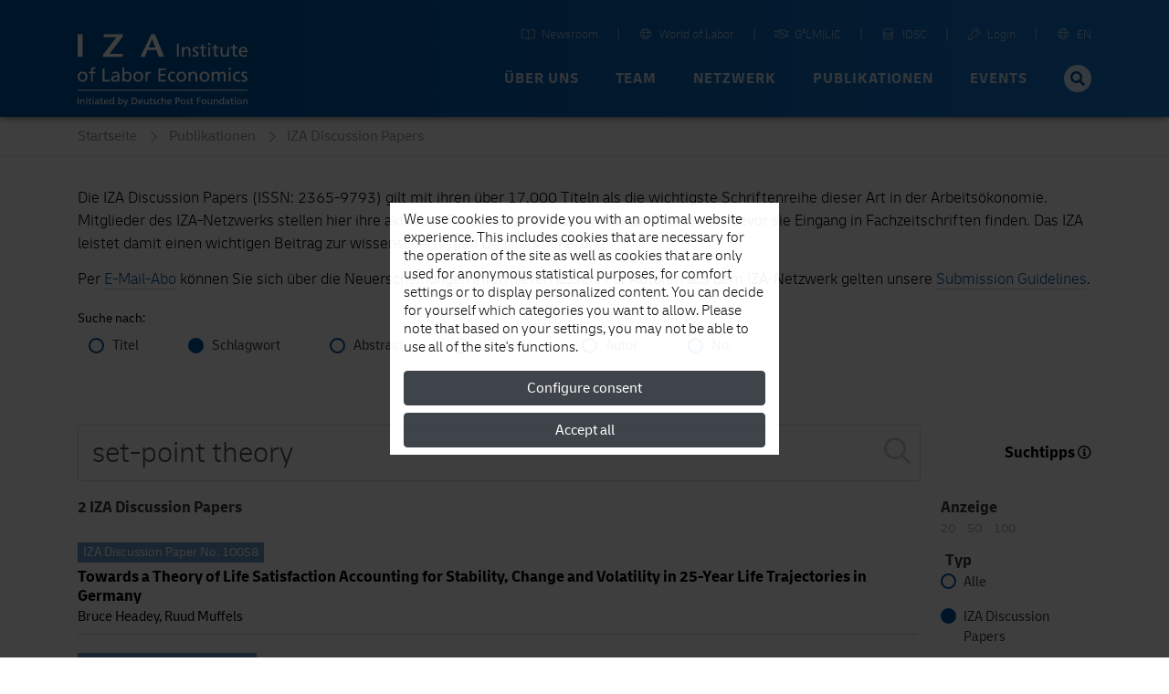

--- FILE ---
content_type: text/html; charset=UTF-8
request_url: https://www.iza.org/de/publications/dp?search=keywords&term=set-point+theory&limit=20&page=1
body_size: 18583
content:
<!DOCTYPE html>
<!--[if lt IE 7]>
<html class="no-js lt-ie9 lt-ie8 lt-ie7" lang="de">
<![endif]-->

<!--[if IE 7]>
<html class="no-js lt-ie9 lt-ie8" lang="de">
<![endif]-->

<!--[if IE 8]>
<html class="no-js lt-ie9" lang="de">
<![endif]-->

<!--[if gt IE 8]><!-->
<html class='publications-search internal mediumHeader' lang="de">
<!--<![endif]-->
    <head>
        <meta charset="utf-8">
        <meta http-equiv="X-UA-Compatible" content="IE=edge">

        <title>
                            IZA Discussion Papers |
                        IZA - Institute of Labor Economics
        </title>
                    <meta name="description" content=".">
        
        
        <meta name="robots" content="index, follow, noodp">
        <meta name="viewport" content="width=device-width, initial-scale=1">

        <meta name="mobile-web-app-capable" content="yes">
        <meta name="apple-mobile-web-app-capable" content="yes">
        <meta name="application-name" content="iza">
        <meta name="apple-mobile-web-app-title" content="iza">
        <meta name="msapplication-starturl" content="/">

        

        
                <link type="text/css" rel="stylesheet" href="https://static.iza.org/styles/iza-style-55042e6836.min.css">

        <script>
            var runAfterComplete = {};
        </script>

        
        <script>
            (function() {
                var firstScript = document.getElementsByTagName('script')[0];
                var scriptHead = firstScript.parentNode;
                var re = /ded|co/;
                var onload = 'onload';
                var onreadystatechange = 'onreadystatechange';
                var readyState = 'readyState';

                var load = function(src, fn) {
                    var script = document.createElement('script');
                    script[onload] = script[onreadystatechange] = function() {
                        if (!this[readyState] || re.test(this[readyState])) {
                            script[onload] = script[onreadystatechange] = null;
                            fn && fn(script);
                            script = null;
                        }
                    };
                    script.async = true;
                    script.src = src;
                    scriptHead.insertBefore(script, firstScript);
                };
                window.sssl = function(srces, fn) {
                    if (typeof srces == 'string') {
                        load(srces, fn);
                        return;
                    }
                    var src = srces.shift();
                    load(src, function() {
                        if (srces.length) {
                            window.sssl(srces, fn);
                        } else {
                            fn && fn();
                        }
                    });
                };
            })();
        </script>

        <script
            type="application/javascript"
            src="https://static.iza.org/scripts/vendor/cookie/cookie_v2.1.3.min.js"
    ></script>

    <script async src="https://www.googletagmanager.com/gtag/js?id=G-MC6CHW67G7"></script>

    <script type="application/javascript">
      function acceptGA() {
        window.dataLayer = window.dataLayer || [];

        function gtag(){ dataLayer.push(arguments); } gtag('js', new Date()); gtag('config', 'G-MC6CHW67G7');
      }

      function declineGA() {

      }
    </script>
    </head>

    <body class="iza ">
        <!--[if lt IE 8]>
        <p class="browsehappy">
            You are using an <strong>outdated</strong> browser. Please
            <a href="http://browsehappy.com/">upgrade your browser</a>
            to improve your experience.
        </p>
        <![endif]-->

                <div class="nav-bg"></div>
        <div class="body-bg "></div>

        <header>
            
            <nav id="header-navbar" class="fixed-top navbar navbar-static-top navbar-expand-lg bg-blue" data-toggle="affix">
    <div class="container navbar-shrink">
        <a class="navbar-brand logo" href="https://www.iza.org">
            <svg xmlns="http://www.w3.org/2000/svg" viewBox="0 0 212 92">
                <path
                    id="abbrevation"
                    fill="#fff"
                    d="M.002.57v28.44h6.204V.57H.002zm32.608 0v3.8h15.853L31.59 26.494v2.515h24.398l.684-3.8H39.75L56.54 3.04V.57H32.61zm59.347 0L78.395 29.01h5.443l3.397-8.486h10.968l3.145 8.485h6.847L96.55.57h-4.593zm1.02 5.845l3.952 10.743h-8.3l4.34-10.743z"
                >
                </path>
                <path
                    id="fullname"
                    fill="#fff"
                    d="M163.003 11.533v2.492h2.482v-2.492h-2.482zm-38.997.75v16.4h2.34v-16.4h-2.34zm32.927.943l-2.205.703v2.77h-2.69v1.78h2.69v7c0 2.39 1.408 3.47 3.68 3.47.7 0 1.38-.19 1.87-.33v-1.87c-.326.21-.817.42-1.497.42-1 0-1.84-.75-1.84-2.14v-6.55h3.16V16.7h-3.16v-3.477zm15.63 0l-2.203.703v2.77h-2.696v1.78h2.696v7c0 2.39 1.403 3.47 3.678 3.47.7 0 1.38-.19 1.87-.33v-1.87c-.325.21-.818.42-1.497.42-1 0-1.84-.75-1.84-2.14v-6.55h3.16V16.7h-3.16v-3.477zm23.433 0l-2.2.703v2.77H191.1v1.78h2.698v7c0 2.39 1.402 3.47 3.674 3.47.706 0 1.383-.19 1.875-.33v-1.87c-.325.21-.82.42-1.498.42-1.01 0-1.85-.75-1.85-2.14v-6.55h3.16V16.7h-3.17v-3.477zm-59.598 3.193c-1.663 0-3.253.82-3.91 2.18h-.048v-1.9h-2.13v11.98h2.202v-5.54c0-2.92 1.126-4.94 3.63-4.94 1.918.11 2.528 1.47 2.528 4.27v6.2h2.203v-7.11c0-3.22-1.38-5.15-4.475-5.15zm11.37 0c-2.365 0-4.216 1.19-4.216 3.68 0 3.36 5.174 3.17 5.174 5.35 0 1.29-1.24 1.71-2.248 1.71-.63 0-1.872-.28-2.74-.85l-.115 1.97c1.007.54 2.155.65 3.278.65 2.13 0 4.17-1.17 4.17-3.73 0-3.83-5.18-3.13-5.18-5.57 0-.99.99-1.46 2.12-1.46.52 0 1.83.3 2.32.61l.19-1.93c-.87-.26-1.71-.47-2.74-.47zm58.96 0c-3.37 0-5.597 2.51-5.597 6.06 0 3.9 1.95 6.48 6.19 6.48 1.97 0 2.93-.47 3.77-.78v-2.2c-.53.44-2.22 1.19-3.67 1.19-2.08 0-3.93-1.62-3.93-4H212c0-3.85-1.288-6.76-5.27-6.76zm-43.586.28v11.98h2.204V16.7h-2.204zm15.352 0v7.12c0 3.21 1.38 5.14 4.472 5.14 1.664 0 3.256-.82 3.912-2.19h.047v1.9h2.127V16.7h-2.195v5.543c0 2.913-1.13 4.933-3.635 4.933-1.918-.118-2.53-1.48-2.53-4.276v-6.2h-2.198zm28.19 1.5c1.895 0 2.972 1.5 2.972 3.33h-6.183c.165-1.55 1.057-3.34 3.21-3.34zM20.714 42.06c-3.28 0-4.038 1.923-4.038 4.86v1.114h-2.834v1.8h2.834V60.12h2.22V49.84h3.19v-1.8h-3.19v-1.304c0-1.635.237-2.865 2.15-2.865.378 0 .805.05 1.063.14l.09-1.79c-.45-.07-.92-.14-1.49-.14zm35.215.288V60.12h2.12v-1.7h.05c.59.9 1.96 1.992 4.11 1.992 3.64 0 5.17-3.223 5.17-6.543 0-3.25-1.7-6.12-5.2-6.12-2.11 0-3.31.83-4 1.94h-.05v-7.34h-2.22zm132.66.472v2.512h2.5V42.82h-2.5zm-157.42.76v16.54h9.26v-2.08h-6.9V43.586h-2.36zm69.7 0v16.54h9.23v-2.08h-6.88v-5.45h6.26v-2.085h-6.26v-4.832h6.87v-2.088h-9.24zm-10.82 4.17c-1.28 0-2.56.9-3.15 2.157h-.05v-1.87h-2.08V60.12H87v-5.497c0-3.033 1.298-4.928 3.283-4.928.38 0 .83.043 1.23.21v-1.99c-.474-.095-.806-.167-1.465-.167zm54.67 0c-1.68 0-3.29.83-3.95 2.204h-.05v-1.92h-2.15V60.12h2.22v-5.59c0-2.937 1.13-4.973 3.66-4.973 1.94.12 2.55 1.492 2.55 4.31v6.257h2.22v-7.18c0-3.246-1.4-5.19-4.51-5.19zm28.65 0c-1.77 0-2.98.64-3.83 2.04h-.05v-1.75h-2.08v12.085h2.22v-6.09c0-2.25.89-4.477 3.16-4.477 1.8 0 2.15 1.87 2.15 3.362v7.205h2.22v-6.09c0-2.25.9-4.477 3.16-4.477 1.79 0 2.15 1.87 2.15 3.362v7.205h2.22v-7.75c0-2.628-1.11-4.62-4.19-4.62-1.09 0-2.91.618-3.73 2.344-.64-1.64-2.04-2.35-3.43-2.35zm-167.24 0C2.46 47.752 0 50.41 0 54.08c0 3.46 2.505 6.33 6.144 6.33 3.615 0 6.12-2.87 6.12-6.33 0-3.67-2.46-6.324-6.12-6.324zm41.19 0c-1.54 0-2.86.474-3.97 1.137l.12 1.895c.89-.757 2.24-1.23 3.49-1.23 2.22 0 2.98 1.066 2.98 3.15-.88-.046-1.49-.046-2.37-.046-2.29 0-5.6.947-5.6 3.982 0 2.63 1.82 3.767 4.42 3.767 2.03 0 3.21-1.115 3.73-1.848h.05v1.562h2.08c-.05-.36-.1-1-.1-2.37v-5c0-3.29-1.4-5-4.85-5zm28.36 0c-3.69 0-6.15 2.654-6.15 6.325 0 3.46 2.5 6.33 6.14 6.33 3.61 0 6.11-2.87 6.11-6.33 0-3.67-2.46-6.325-6.12-6.325zm43.12 0c-3.69 0-6.15 2.654-6.15 6.325 0 3.46 2.5 6.33 6.14 6.33.8 0 1.86-.07 2.79-.5l-.17-1.99c-.69.453-1.64.686-2.39.686-2.86 0-4.02-2.37-4.02-4.52 0-2.29 1.4-4.52 3.88-4.52.71 0 1.56.17 2.41.52l.18-1.84c-.64-.26-1.8-.47-2.69-.47zm10.67 0c-3.69 0-6.15 2.654-6.15 6.325 0 3.46 2.5 6.33 6.14 6.33 3.61 0 6.12-2.87 6.12-6.33 0-3.67-2.45-6.325-6.12-6.325zm28.86 0c-3.69 0-6.15 2.654-6.15 6.325 0 3.46 2.5 6.33 6.14 6.33 3.61 0 6.12-2.87 6.12-6.33 0-3.67-2.46-6.325-6.12-6.325zm41.8 0c-3.69 0-6.14 2.654-6.14 6.325 0 3.46 2.5 6.33 6.14 6.33.8 0 1.86-.07 2.79-.5l-.17-1.99c-.69.453-1.63.686-2.39.686-2.86 0-4.02-2.37-4.02-4.52 0-2.29 1.39-4.52 3.87-4.52.71 0 1.56.17 2.4.52l.19-1.84c-.638-.26-1.796-.47-2.69-.47zm8.5 0c-2.39 0-4.26 1.208-4.26 3.72 0 3.387 5.22 3.2 5.22 5.402 0 1.304-1.26 1.73-2.27 1.73-.64 0-1.89-.285-2.77-.854l-.117 1.997c1.015.542 2.17.66 3.31.66 2.15 0 4.206-1.182 4.206-3.766 0-3.86-5.225-3.15-5.225-5.62 0-.99 1-1.47 2.13-1.47.52 0 1.84.3 2.34.61l.182-1.94c-.88-.26-1.726-.48-2.766-.48zm-19.94.284V60.12h2.22V48.04h-2.22zM6.14 49.554c2.363 0 3.755 2.227 3.755 4.524 0 2.16-1.158 4.528-3.757 4.528-2.62 0-3.78-2.37-3.78-4.526 0-2.296 1.398-4.523 3.78-4.523zm69.555 0c2.36 0 3.752 2.227 3.752 4.524 0 2.16-1.156 4.528-3.754 4.528-2.625 0-3.78-2.37-3.78-4.526 0-2.296 1.39-4.523 3.78-4.523zm53.8 0c2.364 0 3.756 2.227 3.756 4.524 0 2.16-1.15 4.528-3.75 4.528-2.62 0-3.78-2.37-3.78-4.526 0-2.296 1.39-4.523 3.78-4.523zm28.86 0c2.363 0 3.757 2.227 3.757 4.524 0 2.16-1.158 4.528-3.756 4.528-2.626 0-3.78-2.37-3.78-4.526 0-2.296 1.39-4.523 3.78-4.523zm-96.645 0c2.41 0 3.355 2.298 3.308 4.48.05 1.894-.942 4.57-3.33 4.57-2.502 0-3.54-2.485-3.54-4.5 0-2.252 1.156-4.55 3.565-4.55zm-13.18 4.76c.473 0 .948.05 1.42.05v1.068c0 1.798-1.16 3.172-3.356 3.172-1.017 0-2.245-.683-2.245-1.963 0-2.13 2.97-2.32 4.18-2.32zM0 70.39v1.252h212V70.39H0z"
                >
                </path>
                <path
                    id="foundation"
                    fill="#fff"
                    d="M50.74 79.7v9.05h1.08v-.87h.024c.3.46 1 1.017 2.094 1.017 1.853 0 2.635-1.644 2.635-3.33 0-1.654-.867-3.116-2.648-3.116-1.07 0-1.682.43-2.032.99h-.024V79.7h-1.13zm54.167 0v9.05h1.13v-2.847c0-1.497.577-2.535 1.865-2.535.987.063 1.3.76 1.3 2.198v3.184h1.13v-3.658c0-1.652-.71-2.64-2.3-2.64-.852 0-1.56.374-1.972 1.025h-.023V79.7h-1.13zm-60.575 0v3.74h-.025c-.35-.567-.96-.99-2.033-.99-1.78 0-2.646 1.463-2.646 3.116 0 1.675.782 3.33 2.634 3.33 1.094 0 1.794-.556 2.094-1.016h.023v.87h1.08V79.7h-1.13zm137.103 0v3.74h-.022c-.35-.567-.96-.99-2.034-.99-1.79 0-2.65 1.463-2.65 3.116 0 1.675.78 3.33 2.63 3.33 1.09 0 1.79-.556 2.09-1.016h.02v.87h1.08V79.7h-1.14zm-170.77.24v1.28h1.276v-1.28h-1.27zm8.03 0v1.28h1.276v-1.28H18.7zm177.25 0v1.28h1.275v-1.28h-1.276zM0 80.327v8.423h1.204v-8.423H0zm67.493 0v8.423h2.48c2.767 0 4.474-1.46 4.474-4.285 0-2.594-1.986-4.138-4.475-4.138h-2.48zm54.844 0v8.423h1.202v-3.367h1.18c1.51 0 2.97-.662 2.97-2.532 0-1.92-1.43-2.52-3.16-2.52h-2.2zm26.758 0v8.423h1.204v-3.84h3.11v-1.06h-3.11v-2.46h3.25v-1.063h-4.46zm-133.52.482l-1.13.36v1.42h-1.383v.91h1.383v3.6c0 1.23.723 1.78 1.89 1.78.36 0 .708-.1.96-.17v-.97c-.167.11-.42.21-.77.21-.516 0-.95-.39-.95-1.1V83.5H17.2v-.916h-1.624v-1.78zm14.722 0l-1.13.36v1.42h-1.383v.91h1.382v3.6c0 1.23.723 1.78 1.89 1.78.36 0 .71-.1.963-.17v-.97c-.17.11-.43.21-.78.21-.52 0-.95-.39-.95-1.1V83.5h1.62v-.916h-1.62v-1.78zm61.536 0l-1.133.36v1.42h-1.383v.91H90.7v3.6c0 1.23.723 1.78 1.89 1.78.36 0 .71-.1.962-.17v-.97c-.17.11-.42.21-.77.21-.517 0-.95-.39-.95-1.1V83.5h1.625v-.916h-1.624v-1.78zm50.83 0l-1.13.36v1.42h-1.382v.91h1.39v3.6c0 1.23.73 1.78 1.89 1.78.36 0 .71-.1.96-.17v-.97c-.16.11-.42.21-.77.21-.51 0-.95-.39-.95-1.1V83.5h1.63v-.916h-1.62v-1.78zm50.16 0l-1.13.36v1.42h-1.382v.91h1.39v3.6c0 1.23.72 1.78 1.89 1.78.36 0 .71-.1.96-.17v-.97c-.16.11-.41.21-.77.21-.51 0-.95-.39-.95-1.1V83.5h1.63v-.916h-1.62v-1.78zm-124.128.58h1.408c1.734 0 3.07 1.15 3.07 3.12 0 2.17-1.144 3.17-3.213 3.17h-1.265v-6.3zm54.844 0h1.02c.74 0 1.85.38 1.85 1.44 0 1.11-.94 1.48-1.69 1.48h-1.19v-2.93zM6.36 82.45c-.854 0-1.672.424-2.008 1.123H4.33v-.977H3.24v6.154h1.13v-2.847c0-1.497.576-2.535 1.865-2.535.987.062 1.3.76 1.3 2.198v3.184h1.13v-3.66c0-1.65-.71-2.64-2.298-2.64zm17.913 0c-.784 0-1.46.242-2.024.578l.06.967c.46-.385 1.14-.628 1.78-.628 1.13 0 1.52.545 1.52 1.605-.45-.02-.76-.02-1.21-.02-1.17 0-2.85.48-2.85 2.023 0 1.34.92 1.92 2.25 1.92 1.03 0 1.63-.567 1.9-.94h.02v.795h1.05c-.03-.18-.05-.508-.05-1.207v-2.546c0-1.678-.71-2.546-2.47-2.546zm11.53 0c-1.733 0-2.875 1.294-2.875 3.116 0 2 .998 3.33 3.176 3.33 1.01 0 1.504-.24 1.937-.398v-1.135c-.27.227-1.14.615-1.88.615-1.07 0-2.02-.836-2.02-2.052h4.38c0-1.98-.66-3.475-2.7-3.475zm42.803 0c-1.73 0-2.874 1.294-2.874 3.116 0 2 1 3.33 3.174 3.33 1.01 0 1.506-.24 1.94-.398v-1.135c-.276.227-1.14.615-1.89.615-1.07 0-2.02-.836-2.02-2.052h4.38c0-1.98-.66-3.475-2.708-3.475zm17.876 0c-1.215 0-2.165.618-2.165 1.897 0 1.724 2.657 1.63 2.657 2.75 0 .664-.64.88-1.156.88-.326 0-.964-.143-1.41-.434l-.06 1.015c.52.277 1.108.338 1.687.338 1.096 0 2.14-.603 2.14-1.92 0-1.968-2.657-1.603-2.657-2.86 0-.506.507-.75 1.085-.75.263 0 .937.158 1.19.316l.095-.99c-.443-.132-.877-.24-1.407-.24zm5.694 0c-1.88 0-3.13 1.353-3.13 3.223 0 1.76 1.28 3.223 3.13 3.223.41 0 .95-.036 1.42-.254l-.083-1.013c-.35.22-.83.34-1.216.34-1.456 0-2.045-1.21-2.045-2.31 0-1.17.71-2.31 1.972-2.31.36 0 .793.08 1.227.26l.1-.94c-.32-.13-.91-.24-1.37-.24zm12.54 0c-1.73 0-2.874 1.294-2.874 3.116 0 2 1 3.33 3.178 3.33 1.01 0 1.502-.24 1.935-.398v-1.135c-.276.227-1.14.615-1.888.615-1.07 0-2.02-.836-2.02-2.052h4.377c0-1.98-.66-3.475-2.707-3.475zm16.988 0c-1.876 0-3.13 1.353-3.13 3.223 0 1.76 1.276 3.223 3.13 3.223 1.84 0 3.116-1.462 3.116-3.223 0-1.87-1.25-3.222-3.115-3.222zm6.25 0c-1.215 0-2.165.618-2.165 1.897 0 1.724 2.66 1.63 2.66 2.75 0 .664-.64.88-1.16.88-.32 0-.96-.143-1.41-.434l-.07 1.015c.51.277 1.11.338 1.69.338 1.09 0 2.14-.603 2.14-1.92 0-1.968-2.66-1.603-2.66-2.86 0-.506.5-.75 1.07-.75.27 0 .94.158 1.19.316l.1-.99c-.45-.132-.88-.24-1.41-.24zm19.834 0c-1.874 0-3.124 1.353-3.124 3.223 0 1.76 1.27 3.223 3.123 3.223 1.845 0 3.12-1.462 3.12-3.223 0-1.87-1.254-3.222-3.12-3.222zm15.12 0c-.852 0-1.672.424-2.01 1.123h-.02v-.977h-1.1v6.154h1.13v-2.847c0-1.497.58-2.535 1.87-2.535.986.062 1.297.76 1.297 2.198v3.184h1.13v-3.66c0-1.65-.71-2.64-2.3-2.64zm13.893 0c-.78 0-1.45.242-2.02.578l.06.967c.46-.385 1.15-.628 1.79-.628 1.13 0 1.52.545 1.52 1.605-.44-.02-.75-.02-1.2-.02-1.16 0-2.85.48-2.85 2.023 0 1.34.93 1.92 2.25 1.92 1.04 0 1.64-.567 1.9-.94h.02v.795h1.06c-.02-.18-.04-.508-.04-1.207v-2.546c0-1.678-.71-2.546-2.46-2.546zm15.13 0c-1.87 0-3.12 1.353-3.12 3.223 0 1.76 1.28 3.223 3.13 3.223 1.85 0 3.12-1.462 3.12-3.223 0-1.87-1.25-3.222-3.11-3.222zm7.77 0c-.85 0-1.67.424-2.01 1.123h-.02v-.977h-1.09v6.154h1.13v-2.847c0-1.497.58-2.535 1.87-2.535.99.062 1.3.76 1.3 2.198v3.184H212v-3.66c0-1.65-.713-2.64-2.298-2.64zm-198.96.146v6.154h1.13v-6.154h-1.13zm8.03 0v6.154h1.13v-6.154h-1.13zm38.45 0l2.08 5.744c.08.207.22.52.22.652 0 .12-.34 1.52-1.35 1.52-.19 0-.38-.048-.53-.097l-.07.928c.21.04.41.086.77.086 1.49 0 1.94-1.37 2.36-2.55l2.27-6.29h-1.15l-1.68 5.09h-.03l-1.64-5.1h-1.24zm25.63 0v3.656c0 1.653.71 2.644 2.3 2.644.85 0 1.67-.422 2.01-1.123h.03v.977h1.1v-6.154h-1.13v2.845c0 1.5-.58 2.54-1.86 2.54-.98-.06-1.3-.76-1.3-2.19V82.6h-1.13zm79.59 0v3.656c0 1.653.71 2.644 2.3 2.644.85 0 1.67-.422 2.01-1.123h.03v.977h1.09v-6.154h-1.13v2.845c0 1.5-.57 2.54-1.86 2.54-.98-.06-1.3-.76-1.3-2.19V82.6h-1.13zm33.59 0v6.154h1.13v-6.154h-1.13zm-64.3.77c1.21 0 1.92 1.137 1.92 2.307 0 1.1-.58 2.305-1.91 2.305s-1.92-1.206-1.92-2.305c0-1.17.71-2.306 1.93-2.306zm26.09 0c1.21 0 1.92 1.137 1.92 2.307 0 1.1-.59 2.305-1.92 2.305s-1.92-1.206-1.92-2.305c0-1.17.71-2.306 1.92-2.306zm44.14 0c1.21 0 1.91 1.137 1.91 2.307 0 1.1-.59 2.305-1.91 2.305-1.33 0-1.92-1.206-1.92-2.305 0-1.17.72-2.306 1.93-2.306zm-166.15.002c.97 0 1.53.77 1.53 1.714h-3.17c.09-.797.54-1.714 1.65-1.714zm6.73 0c1.23 0 1.82 1.17 1.82 2.317 0 1.026-.53 2.293-1.8 2.293-1.21 0-1.72-1.365-1.69-2.33-.02-1.123.46-2.28 1.69-2.28zm11.17 0c1.23 0 1.71 1.17 1.69 2.28.02.965-.48 2.33-1.7 2.33-1.27 0-1.8-1.267-1.8-2.293 0-1.146.59-2.317 1.82-2.317zm24.91 0c.98 0 1.53.77 1.53 1.714h-3.18c.09-.797.55-1.714 1.65-1.714zm36.11 0c.98 0 1.53.77 1.53 1.714h-3.17c.09-.797.55-1.714 1.65-1.714zm64.92 0c1.23 0 1.82 1.17 1.82 2.317 0 1.026-.52 2.293-1.8 2.293-1.21 0-1.72-1.365-1.69-2.33-.02-1.123.46-2.28 1.687-2.28zM24.89 85.795c.24 0 .48.025.722.025v.54c0 .917-.59 1.618-1.71 1.618-.516 0-1.142-.35-1.142-1.003 0-1.085 1.516-1.18 2.13-1.18zm162.526 0c.24 0 .48.025.72.025v.54c0 .917-.59 1.618-1.707 1.618-.52 0-1.15-.35-1.15-1.003 0-1.085 1.51-1.18 2.13-1.18z"
                >
                </path>
            </svg>
        </a>

        <button
            class="hamburger spin navbar-toggler"
            type="button"
            data-toggle="collapse"
            data-target="#navbarCollapse"
            aria-controls="navbarCollapse"
            aria-expanded="false"
            aria-label="Toggle navigation"
        >
            <span class="hamburger-box">
                <span class="hamburger-patty"></span>
            </span>
        </button>

        <div
            class="collapse navbar-collapse flex-column justify-content-between"
            style="height: 72px"
            id="navbarCollapse"
        >

            <div class="search d-md-none">
                <form method="GET" action="/search" id="header-navbar-search-form-mobile">
                    <div class="input-group">
                        <input
                            id="searchTermMobile"
                            class="form-control"
                            type="text"
                            placeholder="Ihr Suchbegriff …"
                            name="q"
                        >

                        <div class="input-group-append">
                            <button type="submit" class="input-group-text">
                                <i class="fas fa-search fa-fw"></i>
                            </button>
                        </div>
                    </div>
                </form>
            </div>

            <ul id="navbar-shortcuts" class="navbar-nav flex-row ml-auto">


                <li class="nav-item">
                    <a class="nav-link" target="_blank" href="https://newsroom.iza.org">
                        <i class="mr-1 fal fa-book-open fa-fw"></i> Newsroom
                    </a>
                </li>

                <li class="nav-item">
                    <a class="nav-link" target="_blank" href="https://wol.iza.org">
                        <i class="mr-1 fal fa-globe fa-fw"></i> World of Labor
                    </a>
                </li>

                <li class="nav-item">
                    <a class="nav-link" target="_blank" href="https://g2lm-lic.iza.org">
                        <i class="mr-1 fal fa-handshake fa-fw"></i> G²LM|LIC
                    </a>
                </li>

                <li class="nav-item">
                    <a class="nav-link" href="https://idsc.iza.org">
                        <i class="mr-1 fal fa-database fa-fw"></i> IDSC
                    </a>
                </li>

                <li class="nav-item">
                    <a class="nav-link" target="_blank" href="https://lounge.iza.org">
                        <i class="mr-1 fal fa-key fa-fw"></i> Login
                    </a>
                </li>

                                
                                                                                                <li class="nav-item">
                            <a class="nav-link" href="https://www.iza.org/cms/language/en/publications/dp">
                                <i class="mr-1 fal fa-globe fa-fw"></i> EN
                            </a>
                        </li>
                                                </ul>

            <ul id="navbar-navigation" class="navbar-nav flex-row ml-auto">
                
                                    <li class="nav-item dropdown position-static">
                                                    
                            <a
                                class="nav-link dropdown-toggle"
                                data-toggle="dropdown"
                                data-target="navbarNavigationDropdown0" +
                                role="button"
                                href="/ueber-uns"
                            >
                                Über uns
                            </a>

                            <div class="dropdown-menu" aria-labelledby="navbarNavigationDropdown0">
                                <div class="container">
                                    <div class="row d-flex justify-content-between" style="flex:1;margin: 0;">
                                                                                    <a
                                                class="dropdown-item first-item"
                                                href="/ueber-uns"
                                                                                            >
                                                                                                    <i
                                                        class="fas fa-home fa-fw mr-1"
                                                        style="font-size: 18px;"
                                                    ></i>
                                                
                                                Überblick
                                            </a>
                                                                                    <a
                                                class="dropdown-item"
                                                href="/ueber-uns/mission"
                                                                                            >
                                                
                                                Mission und Vision
                                            </a>
                                                                                    <a
                                                class="dropdown-item"
                                                href="/ueber-uns/organisation"
                                                                                            >
                                                
                                                Organisation
                                            </a>
                                                                                    <a
                                                class="dropdown-item"
                                                href="/ueber-uns/initiativen"
                                                                                            >
                                                
                                                Initiativen und Projekte
                                            </a>
                                                                                    <a
                                                class="dropdown-item"
                                                href="/ueber-uns/auszeichnungen"
                                                                                            >
                                                
                                                Auszeichnungen
                                            </a>
                                                                                    <a
                                                class="dropdown-item"
                                                href="/ueber-uns/historie"
                                                                                            >
                                                
                                                Historie
                                            </a>
                                                                            </div>
                                </div>
                            </div>
                                            </li>
                                    <li class="nav-item dropdown position-static">
                                                    
                            <a
                                class="nav-link dropdown-toggle"
                                data-toggle="dropdown"
                                data-target="navbarNavigationDropdown1" +
                                role="button"
                                href="/team"
                            >
                                Team
                            </a>

                            <div class="dropdown-menu" aria-labelledby="navbarNavigationDropdown1">
                                <div class="container">
                                    <div class="row d-flex justify-content-between" style="flex:1;margin: 0;">
                                                                                    <a
                                                class="dropdown-item first-item"
                                                href="/team"
                                                                                            >
                                                                                                    <i
                                                        class="far fa-users fa-fw mr-1"
                                                        style="font-size: 18px;"
                                                    ></i>
                                                
                                                Überblick
                                            </a>
                                                                                    <a
                                                class="dropdown-item"
                                                href="/de/team/search?type=research"
                                                                                            >
                                                
                                                Forschungsteam
                                            </a>
                                                                                    <a
                                                class="dropdown-item"
                                                href="/de/team/search?type=service"
                                                                                            >
                                                
                                                Service Unit
                                            </a>
                                                                                    <a
                                                class="dropdown-item"
                                                href="/de/team/search?type=associate"
                                                                                            >
                                                
                                                Associated Members
                                            </a>
                                                                                    <a
                                                class="dropdown-item"
                                                href="/team/gastforschende"
                                                                                            >
                                                
                                                Gastforschende
                                            </a>
                                                                                    <a
                                                class="dropdown-item"
                                                href="/team/alumni"
                                                                                            >
                                                
                                                Alumni
                                            </a>
                                                                            </div>
                                </div>
                            </div>
                                            </li>
                                    <li class="nav-item dropdown position-static">
                                                    
                            <a
                                class="nav-link dropdown-toggle"
                                data-toggle="dropdown"
                                data-target="navbarNavigationDropdown2" +
                                role="button"
                                href="/netzwerk"
                            >
                                Netzwerk
                            </a>

                            <div class="dropdown-menu" aria-labelledby="navbarNavigationDropdown2">
                                <div class="container">
                                    <div class="row d-flex justify-content-between" style="flex:1;margin: 0;">
                                                                                    <a
                                                class="dropdown-item first-item"
                                                href="/netzwerk"
                                                                                            >
                                                                                                    <i
                                                        class="far fa-chart-network fa-fw mr-1"
                                                        style="font-size: 18px;"
                                                    ></i>
                                                
                                                Überblick
                                            </a>
                                                                                    <a
                                                class="dropdown-item"
                                                href="/de/network/search?type=fellows"
                                                                                            >
                                                
                                                Research Fellows
                                            </a>
                                                                                    <a
                                                class="dropdown-item"
                                                href="/de/network/search?type=affiliates"
                                                                                            >
                                                
                                                Research Affiliates
                                            </a>
                                                                                    <a
                                                class="dropdown-item"
                                                href="/netzwerk/network-advisory-panel"
                                                                                            >
                                                
                                                Network Advisory Panel
                                            </a>
                                                                            </div>
                                </div>
                            </div>
                                            </li>
                                    <li class="nav-item dropdown position-static">
                                                    
                            <a
                                class="nav-link dropdown-toggle"
                                data-toggle="dropdown"
                                data-target="navbarNavigationDropdown3" +
                                role="button"
                                href="/content/publikationen"
                            >
                                Publikationen
                            </a>

                            <div class="dropdown-menu" aria-labelledby="navbarNavigationDropdown3">
                                <div class="container">
                                    <div class="row d-flex justify-content-between" style="flex:1;margin: 0;">
                                                                                    <a
                                                class="dropdown-item first-item"
                                                href="/content/publikationen"
                                                                                            >
                                                                                                    <i
                                                        class="far fa-book-open fa-fw mr-1"
                                                        style="font-size: 18px;"
                                                    ></i>
                                                
                                                Überblick
                                            </a>
                                                                                    <a
                                                class="dropdown-item"
                                                href="/publications/dp"
                                                                                            >
                                                
                                                Discussion Papers
                                            </a>
                                                                                    <a
                                                class="dropdown-item"
                                                href="https://wol.iza.org/"
                                                 target="_blank"                                             >
                                                
                                                World of Labor
                                            </a>
                                                                                    <a
                                                class="dropdown-item"
                                                href="/publications/pp"
                                                                                            >
                                                
                                                Policy Papers
                                            </a>
                                                                                    <a
                                                class="dropdown-item"
                                                href="/publications/s"
                                                                                            >
                                                
                                                Standpunkte
                                            </a>
                                                                                    <a
                                                class="dropdown-item"
                                                href="/publications/r"
                                                                                            >
                                                
                                                Gutachten
                                            </a>
                                                                                    <a
                                                class="dropdown-item"
                                                href="/content/publikationen/rle"
                                                                                            >
                                                
                                                Research in Labor Economics
                                            </a>
                                                                                    <a
                                                class="dropdown-item"
                                                href="/publications/b"
                                                                                            >
                                                
                                                Bücher
                                            </a>
                                                                            </div>
                                </div>
                            </div>
                                            </li>
                                    <li class="nav-item dropdown position-static">
                                                    
                            <a
                                class="nav-link dropdown-toggle"
                                data-toggle="dropdown"
                                data-target="navbarNavigationDropdown4" +
                                role="button"
                                href="/events"
                            >
                                Events
                            </a>

                            <div class="dropdown-menu" aria-labelledby="navbarNavigationDropdown4">
                                <div class="container">
                                    <div class="row d-flex justify-content-between" style="flex:1;margin: 0;">
                                                                                    <a
                                                class="dropdown-item first-item"
                                                href="/events"
                                                                                            >
                                                                                                    <i
                                                        class="far fa-calendar-alt fa-fw mr-1"
                                                        style="font-size: 18px;"
                                                    ></i>
                                                
                                                Überblick
                                            </a>
                                                                                    <a
                                                class="dropdown-item"
                                                href="http://legacy.iza.org/de/webcontent/events/izaconferences_html"
                                                 target="_blank"                                             >
                                                
                                                Veranstaltungskalender
                                            </a>
                                                                                    <a
                                                class="dropdown-item"
                                                href="/events/seminare"
                                                                                            >
                                                
                                                Forschungsseminare
                                            </a>
                                                                                    <a
                                                class="dropdown-item"
                                                href="/events/konferenzen"
                                                                                            >
                                                
                                                Konferenzen und Workshops
                                            </a>
                                                                                    <a
                                                class="dropdown-item"
                                                href="/events/summer-schools"
                                                                                            >
                                                
                                                IZA Summer School
                                            </a>
                                                                            </div>
                                </div>
                            </div>
                                            </li>
                
                <li class="nav-item search d-none d-lg-block">
                    <form method="GET" action="/search" id="header-navbar-search-form" style="display: none">
                        <div class="input-group">
                            <input
                                id="searchTerm"
                                class="form-control"
                                type="text"
                                placeholder="Ihr Suchbegriff …"
                                name="q"
                            >

                            <div class="input-group-append">
                                <button type="submit" class="input-group-text">
                                    <i class="fas fa-search fa-fw"></i>
                                </button>
                            </div>
                        </div>
                    </form>

                    <button class="btn btn-circle btn-sm btn-iza-white" id="header-navbar-search-trigger">
                        <i class="fas fa-search fa-fw fa-2x"></i>
                    </button>
                </li>
            </ul>
        </div>
    </div>
</nav>

                            <div class="module-stage-type-1 module "
     style="">

    <div class="container">

        <div class="row">
            <div class="element-stage-m">

    <div class="element-background hub-box  hidden ">

    </div>

    <div class="stage-m-wrapper">
                    <h1>IZA Discussion Papers</h1>
                    </div>

</div>
        </div>

    </div>

</div>                <div class="clearfix"></div>
        </header>

        <main role="main">
            <div class="module-breadcrumb">
        <div class="container">
            <div class="row">
                <ul class="col-md-12 offset-md-0">
                                            <li class="float-sm-left">
                            <a href="https://www.iza.org"
                               class="link-icon internal-link icon-right">
                                Startseite
                            </a>
                        </li>
                                            <li class="float-sm-left">
                            <a href="https://www.iza.org/publications"
                               class="link-icon internal-link icon-right">
                                Publikationen
                            </a>
                        </li>
                                            <li class="float-sm-left">
                            <a href="https://www.iza.org/publications/dp"
                               class="link-icon internal-link icon-right">
                                IZA Discussion Papers
                            </a>
                        </li>
                                    </ul>
            </div>
        </div>
    </div>

            
                        <div class="module-publications-search module "
     >
    <div class="container">

                    <div class="row">
                <div class="col-md-12 col-sm-12">
                                                                <div class="element-copy "
     style="">

                
    
    
</div>
                    
                                                                <div class="element-copyexpandable ">

    
    
                        <p>Die IZA Discussion Papers (ISSN: 2365-9793) gilt mit ihren &uuml;ber 17.000 Titeln als die wichtigste Schriftenreihe dieser Art in der Arbeits&ouml;konomie. Mitglieder des IZA-Netzwerks stellen hier ihre aktuellen Forschungsresultate vorab zur Diskussion, bevor sie Eingang in Fachzeitschriften finden. Das IZA leistet damit einen wichtigen Beitrag zur wissenschaftlichen Qualit&auml;tssicherung.</p>

<p>Per <a href="/publications/subscription/">E-Mail-Abo</a> k&ouml;nnen Sie sich &uuml;ber die Neuerscheinungen informieren lassen. F&uuml;r Autoren aus dem IZA-Netzwerk gelten unsere <a href="https://www.iza.org/content/publikationen/dp/guidelines">Submission Guidelines</a>.</p>
            </div>
                                    </div>
            </div>
            </div>

            <div class="module-filter-horizontal module " >
        <div class="container">
            <div class="row element-filter-horizontal" style="margin-bottom: 0">
    <div class="col-md-12">
        <div class="filter-horizontal">
            <form class="">
                
                                    <h3 class="d-md-inline-block">Suche nach:</h3>
                    <div class="form-inline filter-horizontal-list" style="margin-bottom: 0">
                        <div class="form-group">
                            
                                                            
                                <div class="form-group col-md-12">
    <label class="form-check-label">
        <input class="form-check-input" type="radio" value="title" name="selectSearch" id="title"  >
        <span>Titel</span>
    </label>
    
        
    
</div>

                                                                                            
                                <div class="form-group col-md-12">
    <label class="form-check-label">
        <input class="form-check-input" type="radio" value="keywords" name="selectSearch" id="keywords"  checked='checked'>
        <span>Schlagwort</span>
    </label>
    
        
    
</div>

                                                                                            
                                <div class="form-group col-md-12">
    <label class="form-check-label">
        <input class="form-check-input" type="radio" value="abstract" name="selectSearch" id="abstract"  >
        <span>Abstract</span>
    </label>
    
        
    
</div>

                                                                                            
                                <div class="form-group col-md-12">
    <label class="form-check-label">
        <input class="form-check-input" type="radio" value="jel" name="selectSearch" id="jel"  >
        <span>JEL-Code</span>
    </label>
    
        
    
</div>

                                                                                            
                                <div class="form-group col-md-12">
    <label class="form-check-label">
        <input class="form-check-input" type="radio" value="author" name="selectSearch" id="author"  >
        <span>Autor</span>
    </label>
    
        
    
</div>

                                                                                            
                                <div class="form-group col-md-12">
    <label class="form-check-label">
        <input class="form-check-input" type="radio" value="number" name="selectSearch" id="number"  >
        <span>No.</span>
    </label>
    
        
    
</div>

                                                                                    </div>
                    </div>
                
                            </form>
        </div>
    </div>
</div>

        </div>
    </div>
    
    <div class="container">
        <div class="row">
            <form action="?search=keywords&amp;term=set-point+theory&amp;limit=20&amp;page=1" class="col-12" id="" novalidate="novalidate">
                <div class="">
                    
                                            <div class="element-search-tooltip form-row">
    <div class="col-md-9 col-lg-10 col-sm-12 form-group">
                    
            <div class="form-group input-with-icon">
    <input type="text" class="form-control typeahead"
           placeholder="Suche" value="set-point theory"
           name="term" id="term"
           maxlength="30" required >

    <div class="invalid-feedback">
        Die Eingabe im Feld Suche ist nicht gültig.    </div>

    <a href="#" 
    class="link-icon search-link"></a>
</div>


    
        
            
                
                    
                        
                            
                            
                        
                        
                            
                        
                    
                
            

            
                
                    
                
            
        
    

            </div>

            <div class="offset-md-0 col-md-3 col-lg-2 offset-sm-8 col-sm-4 form-group text-right">
            <div class="element-tooltip d-none d-md-block">
        <a href="#" class="search-info tooltip-open bold-headline">
                            Suchtipps
            
            <i class="far fa-info-circle fa-sm"></i>

            <div class="search-info-tooltip tooltip-window">
                <span class="close-icon"></span>
                <span class="arrowtop"></span>
                <span class="arrowbottom"></span>
                <div class="data">
                                                                        <div class="title">Platzhalter</div>
                            <p>Das Zeichen * kann als Platzhalter verwendet werden. Zum Beispiel: *berg</p>
                                                            </div>
            </div>
        </a>
    </div>
        </div>
    
    <div class="clearfix"></div>
</div>
                    
                                            <div class="col-sm-12 d-md-none mobile-filter-bottom-button">
                            <h3>Filter</h3>
                        </div>

                        <div class="col-md-12 d-md-none filter-bottom">
                            
                                                            <div class="element-publications-list-filter">
    <div class="filter-header d-md-none">
        <span class="filter-done">Typ</span>
    </div>
    <div class="mobile-wrapper">
        <form action="" class="" id="" novalidate>
            
            <div class="form-group filter-types">
                <div class="bold-headline">
                    Typ                </div>
                <div class="form-group">
                                                                                            
                                                            <div class="form-group col-md-12">
    <label class="form-check-label">
        <input class="form-check-input" type="radio" value="" name="selectGroup" id=""  >
        <span>Alle</span>
    </label>
    
        
    
</div>
                            
                                                                                
                                                            <div class="form-group col-md-12">
    <label class="form-check-label">
        <input class="form-check-input" type="radio" value="dp" name="selectGroup" id="dp"  checked='checked'>
        <span>IZA Discussion Papers</span>
    </label>
    
        
    
</div>
                            
                                                                                
                                                            <div class="form-group col-md-12">
    <label class="form-check-label">
        <input class="form-check-input" type="radio" value="pp" name="selectGroup" id="pp"  >
        <span>IZA Policy Papers</span>
    </label>
    
        
    
</div>
                            
                                                                                
                                                            <div class="form-group col-md-12">
    <label class="form-check-label">
        <input class="form-check-input" type="radio" value="s" name="selectGroup" id="s"  >
        <span>IZA Standpunkte</span>
    </label>
    
        
    
</div>
                            
                                                                                
                                                            <div class="form-group col-md-12">
    <label class="form-check-label">
        <input class="form-check-input" type="radio" value="r" name="selectGroup" id="r"  >
        <span>IZA Research Reports</span>
    </label>
    
        
    
</div>
                            
                                                                                
                                                            <div class="form-group col-md-12">
    <label class="form-check-label">
        <input class="form-check-input" type="radio" value="b" name="selectGroup" id="b"  >
        <span>IZA Bücher</span>
    </label>
    
        
    
</div>
                            
                                                                                        </div>
            </div>

                    </form>
    </div>
</div>

                            
                                                    </div>
                                    </div>
            </form>
        </div>

        <div class="row">
            <div class="col-md-9 col-lg-10 col-sm-12">
                
                                    <div class="bold-headline search-results">
                        <abbr style="border-bottom: none !important; cursor: inherit !important; text-decoration: none !important;"
                              title="zwei">
                            2 IZA Discussion Papers                        </abbr>
                    </div>

                                            <div class="element-publications-list">
    
    <div class="list-element">
        <div class="category">
            IZA Discussion Paper No. 10058
        </div>
<!--
         -->
                    <div class="title">
                <a href='https://www.iza.org/de/publications/dp/10058/towards-a-theory-of-life-satisfaction-accounting-for-stability-change-and-volatility-in-25-year-life-trajectories-in-germany'>Towards a Theory of Life Satisfaction Accounting for Stability, Change and Volatility in 25-Year Life Trajectories in Germany</a>
            </div>
        
                    <div class="authors">
                <a href='http://www.melbourneinstitute.com/staff/bheadey/default.html' target='_blank'>Bruce Headey</a>, <a href='https://www.iza.org/person/1790'>Ruud Muffels</a>
            </div>
        
        
        
            
                
            
        
    </div>

    </div>
                                            <div class="element-publications-list">
    
    <div class="list-element">
        <div class="category">
            IZA Discussion Paper No. 3915
        </div>
<!--
         -->
                    <div class="title">
                <a href='https://www.iza.org/de/publications/dp/3915/authentic-happiness-theory-supported-by-impact-of-religion-on-life-satisfaction-a-longitudinal-analysis-with-data-for-germany'>Authentic Happiness Theory Supported by Impact of Religion on Life Satisfaction: A Longitudinal Analysis with Data for Germany</a>
            </div>
        
                    <div class="authors">
                <a href='http://www.melbourneinstitute.com/staff/bheadey/default.html' target='_blank'>Bruce Headey</a>, <a href='https://www.iza.org/person/208'>Jürgen Schupp</a>, <a href='http://www.uni-goettingen.de/de/94431.html' target='_blank'>Ingrid Tucci</a>, <a href='https://www.iza.org/person/233'>Gert G. Wagner</a>
            </div>
        
                    <div class="published">
                published in: Journal of Positive Psychology, 2010, 5 (1), 73-82
            </div>
        
        
            
                
            
        
    </div>

    </div>
                    
                    

                    
                    
                    
                            </div>

            <div class="col-md-3 col-lg-2 col-sm-12 filter-parent">
                                                    <div class="element-publications-list-filter">
    <div class="filter-header d-md-none">
        <span class="filter-done">Typ</span>
    </div>
    <div class="mobile-wrapper">
        <form action="" class="" id="" novalidate>
                            <div class="form-row">
                    <div class="form-group">
                        <div class="bold-headline">
                            Anzeige                        </div>
                        <div class="amount-list-filter">
                            <a href="https://www.iza.org/de/publications/dp?search=keywords&term=set-point+theory&limit=20&page=1#publications" class="linkThatNeedsTheIoAnchorFix">20</a>
                            <a href="https://www.iza.org/de/publications/dp?search=keywords&term=set-point+theory&limit=50&page=1#publications" class="linkThatNeedsTheIoAnchorFix">50</a>
                            <a href="https://www.iza.org/de/publications/dp?search=keywords&term=set-point+theory&limit=100&page=1#publications" class="linkThatNeedsTheIoAnchorFix">100</a>
                            
                            
                        </div>
                    </div>
                </div>
            
            <div class="form-group filter-types">
                <div class="bold-headline">
                    Typ                </div>
                <div class="form-group">
                                                                                            
                                                            <div class="form-group col-md-12">
    <label class="form-check-label">
        <input class="form-check-input" type="radio" value="" name="selectGroup" id=""  >
        <span>Alle</span>
    </label>
    
        
    
</div>
                            
                                                                                
                                                            <div class="form-group col-md-12">
    <label class="form-check-label">
        <input class="form-check-input" type="radio" value="dp" name="selectGroup" id="dp"  checked='checked'>
        <span>IZA Discussion Papers</span>
    </label>
    
        
    
</div>
                            
                                                                                
                                                            <div class="form-group col-md-12">
    <label class="form-check-label">
        <input class="form-check-input" type="radio" value="pp" name="selectGroup" id="pp"  >
        <span>IZA Policy Papers</span>
    </label>
    
        
    
</div>
                            
                                                                                
                                                            <div class="form-group col-md-12">
    <label class="form-check-label">
        <input class="form-check-input" type="radio" value="s" name="selectGroup" id="s"  >
        <span>IZA Standpunkte</span>
    </label>
    
        
    
</div>
                            
                                                                                
                                                            <div class="form-group col-md-12">
    <label class="form-check-label">
        <input class="form-check-input" type="radio" value="r" name="selectGroup" id="r"  >
        <span>IZA Research Reports</span>
    </label>
    
        
    
</div>
                            
                                                                                
                                                            <div class="form-group col-md-12">
    <label class="form-check-label">
        <input class="form-check-input" type="radio" value="b" name="selectGroup" id="b"  >
        <span>IZA Bücher</span>
    </label>
    
        
    
</div>
                            
                                                                                        </div>
            </div>

                    </form>
    </div>
</div>

                            </div>
        </div>

                    <div align="center" class="clearfix">
                
            </div>
            </div>
</div>

            </main>

        <div class="footer-spacer"></div>
        <footer class="footer d-flex justify-content-center mt-auto">
    <div class="container">
        
        <div class="row">
            <div class="col-lg-8 col-xl-6 offset-lg-2 offset-xl-3">
                <div class="d-flex flex-column flex-md-row justify-content-center footer-link-list">
                                            <div class="footer-link-list-item d-flex align-items-center justify-content-between">
                            <a href="/de/impressum">
                                Impressum
                            </a>
                            <i class="far fa-chevron-right fa-xs"></i>
                        </div>
                                            <div class="footer-link-list-item d-flex align-items-center justify-content-between">
                            <a href="/de/datenschutz">
                                Datenschutz
                            </a>
                            <i class="far fa-chevron-right fa-xs"></i>
                        </div>
                                            <div class="footer-link-list-item d-flex align-items-center justify-content-between">
                            <a href="/de/code-of-conduct">
                                Code of Conduct
                            </a>
                            <i class="far fa-chevron-right fa-xs"></i>
                        </div>
                                            <div class="footer-link-list-item d-flex align-items-center justify-content-between">
                            <a href="https://status.iza.org/">
                                Status
                            </a>
                            <i class="far fa-chevron-right fa-xs"></i>
                        </div>
                    
                    
                </div>
            </div>
        </div>

        <div class="row">
            <div class="col-md-12 copyright text-center">
                © 2025 Deutsche Post STIFTUNG
            </div>
        </div>
    </div>
</footer>
        <div id="cookie-bar"  style="display: none; position: fixed; top: 0; bottom: 0; left: 0; right: 0; background-color: rgba(0,0,0,.8); z-index: 9000">
    <div style="display: flex; height: 100%; width: 100%; justify-items: center; align-items: center;">
        <div class="container col-10 col-sm-6 col-md-6 col-lg-5 col-xl-4" style="background-color: white;">
            <div class="row">
                <div id="cookiebar" style="display: block">
                    <div class="container">
                        <div class="row justify-content-center">
                            <div class="col-12 mt-2" style="font-size: 16px !important; color: black !important;">
                                We use cookies to provide you with an optimal website experience. This includes cookies that are necessary for the operation of the site as well as cookies that are only used for anonymous statistical purposes, for comfort settings or to display personalized content. You can decide for yourself which categories you want to allow. Please note that based on your settings, you may not be able to use all of the site's functions.                            </div>

                            <div class="col-12 mt-3 mb-2">
                                <button type="button" class="btn btn-dark btn-block" data-toggle="modal" data-target="#configureCookieConsent" tabindex="1">Configure consent</button>
                            </div>

                            <div class="col-12 mb-2">
                                <button id="acceptAllbtn" type="button" class="btn btn-dark btn-block" onclick="acceptAll()" tabindex="2">Accept all</button>
                            </div>
                        </div>
                    </div>
                </div>
            </div>

            <div class="modal fade" data-keyboard="false" data-backdrop="static" id="configureCookieConsent" tabindex="-1" role="dialog" aria-labelledby="modalTitle" aria-hidden="true">
                <div class="modal-dialog" role="document">
                    <div class="modal-content">
                        <div class="modal-header justify-content-center">
                            <h5 class="modal-title" id="modalTitle" style="font-size: 16px">Cookie settings</h5>
                        </div>

                        <div class="modal-body">
                            <div class="form-check" id="necessary">
                                <input class="form-check-input" checked disabled type="checkbox" id="necessaryCheck">
                                <span class="checkbox-icon-wrapper">
                                    <span class="checkbox-icon fas fa-fw fa-check"></span>
                                </span>
                                <label class="form-check-label" for="necessaryCheck" style="font-size: 16px !important; color: black;">
                                    Necessary
                                </label>
                            </div>
                            <p>These necessary cookies are required to activate the core functionality of the website. An opt-out from these technologies is not available.</p>
                            <div class="collapse-box">
                                <div class="collapse-group">
                                    <a href="#cbEnable" aria-controls="collapseCB" data-toggle="collapse" aria-expanded="false">
                                        <span style="font-size: 16px;">cb-enable</span>
                                    </a>
                                    <div id="cbEnable" class="collapse">
                                        <div class="card-block">
                                            Dieses Cookie speichert den Status der Cookie-Einwilligung des Benutzers für die aktuelle Domain. Expiry: 1 Year                                        </div>
                                    </div>
                                </div>
                                <div class="collapse-group">
                                    <a href="#laravelSession" aria-controls="collapseLaravel" data-toggle="collapse" aria-expanded="false">
                                        <span style="font-size: 16px;">laravel_session</span>
                                    </a>
                                    <div id="laravelSession" class="collapse">
                                        <div class="card-block">
                                            Session ID um den Nutzer beim Neuladen wiederzuerkennen und seinen Login Status wiederherzustellen. Expiry 2 Hours                                        </div>
                                    </div>
                                </div>
                                <div class="collapse-group">
                                    <a href="#xsrf" aria-controls="collapseXsrf" data-toggle="collapse" aria-expanded="false" >
                                        <span style="font-size: 16px;">XSRF-TOKEN</span>
                                    </a>
                                    <div id="xsrf" class="collapse">
                                        <div class="card-block">
                                            CSRF-Schutz für Formulare. Expirey: 2 Hours                                        </div>
                                    </div>
                                </div>
                            </div>
                            <hr class="mt-4">
                            <div class="form-check">
                                <input id="analytics" class="form-check-input" type="checkbox">
                                <span class="checkbox-icon-wrapper">
                                    <span class="checkbox-icon fas fa-fw fa-check"></span>
                                </span>
                                <label class="form-check-label" for="analytics" style="font-size: 16px !important; color: black;">
                                    Analytics
                                </label>
                            </div>
                            <p>In order to further improve our offer and our website, we collect anonymous data for statistics and analyses. With the help of these cookies we can, for example, determine the number of visitors and the effect of certain pages on our website and optimize our content.</p>
                            <div class="collapse-box">
                                <div class="collapse-group">
                                    <a href="#ga" aria-controls="collapseGa" data-toggle="collapse" aria-expanded="false" >
                                        <span style="font-size: 16px;">ga</span>
                                    </a>
                                    <div id="ga" class="collapse">
                                        <div class="card-block">
                                            Google Analytics                                        </div>
                                    </div>
                                </div>
                            </div>
                        </div>

                        <div class="modal-footer">
                            <div class="link-group" style="font-size: 16px !important;">
                                <a href="./imprint">Imprint</a> | <a href="./privacy-policy">Privacy Policy</a>
                            </div>

                            <button type="button" class="btn" data-dismiss="modal" onclick="acceptDialog()">
                                Accept
                            </button>
                        </div>
                    </div>
                </div>
            </div>
        </div>
    </div>
</div>

        <div class="cornerwrapper d-none d-md-block">
            <div class="backtotop"></div>
                                                                            <div class="langswitch">
                        <a href="https://www.iza.org/cms/language/en/publications/dp">
                            EN
                        </a>
                    </div>
                                    </div>

        

        
        <script src="https://static.iza.org/scripts/app-512563f48d.min.js"></script>

            <script type="text/javascript">
        jQuery(document).ready(function () {
            let $groups = jQuery('.filter-horizontal-list .form-group');

            jQuery.each($groups, function (k, v) {
                let $group = jQuery(v),
                    $inputs = $group.find('.form-check-input');

                $inputs.change(function () {
                    let $self = jQuery(this),
                        name = $self.attr('name'),
                        value = $self.val(),
                        param = name.replace('select', '').toLowerCase(),
                        url, preparedQuery;

                    if (param === 'group') {
                        url = [location.protocol, '//', location.host].join('');
                        url += '/de/publications';

                        if (value !== '') {
                            url += '/' + value;
                        }

                        url = updateQueryStringParam(window.location.search, 'page', 1, url);

                        window.location.href = url;

                        return;
                    }

                    if (param === 'order') {
                        preparedQuery = updateQueryStringParam(window.location.search, 'page', 1, '::--::').replace('::--::', '');
                        url = updateQueryStringParam(preparedQuery, param, value, '::--::').replace('::--::', '');

                        window.location.href = url;

                        return;
                    }

                    if (param !== 'search') {
                        return;
                    }

                    preparedQuery = updateQueryStringParam(window.location.search, 'page', 1, '::--::').replace('::--::', '');
                    preparedQuery = updateQueryStringParam(preparedQuery, param, value, '::--::').replace('::--::', '');
                    url = updateQueryStringParam(preparedQuery, 'term', '', url);

                    window.location.href = url;
                });
            });

            let updateQueryStringParam = function (query, key, value, url) {
                let baseUrl = url || [location.protocol, '//', location.host, location.pathname].join(''),
                    urlQueryString = query,
                    newParam = key + '=' + value,
                    params = '?' + newParam,
                    updateRegex, removeRegex;

                // If the "search" string exists, then build params from it
                if (urlQueryString) {
                    updateRegex = new RegExp('([\?&])' + key + '[^&]*');
                    removeRegex = new RegExp('([\?&])' + key + '=[^&;]+[&;]?');
                    if (typeof value === 'undefined' || value === null || value === '') { // Remove param if value is empty
                        params = urlQueryString.replace(removeRegex, "$1");
                        params = params.replace(/[&;]$/, "");
                    } else if (urlQueryString.match(updateRegex) !== null) { // If param exists already, update it
                        params = urlQueryString.replace(updateRegex, "$1" + newParam);
                    } else { // Otherwise, add it to end of query string
                        params = urlQueryString + '&' + newParam;
                    }
                }

                return baseUrl + params;
                // window.history.replaceState({}, "", baseUrl + params);
            };

            // jQuery('.element-filter-horizontal').slideDown('fast');
        });
    </script>
    <script type="text/javascript">
        jQuery(document).ready(function() {
                                let $groups = jQuery('.filter-types .form-group');

            jQuery.each($groups, function(k, v) {
                let $group  = jQuery(v),
                    $inputs = $group.find('.form-check-input');

                $inputs.change(function() {
                    let $self = jQuery(this),
                        name  = $self.attr('name'),
                        value = $self.val(),
                        param = name.replace('select', '').toLowerCase(),
                        url;

                    if(param === 'group') {
                        url = [location.protocol, '//', location.host].join('');
                        url += '/de/publications';

                        if(value !== '') {
                            url += '/' + value;
                        }

                        url = updateQueryStringParam(window.location.search, 'page', 1, url);

                        window.location.href = url;

                        return;
                    }

                    if(param !== 'search') {
                        return;
                    }

                    url = updateQueryStringParam(window.location.search, param, value);

                    window.location.href = url;
                });
            });

            let updateQueryStringParam = function(query, key, value, url) {
                let baseUrl        = url || [location.protocol, '//', location.host, location.pathname].join(''),
                    urlQueryString = query,
                    newParam       = key + '=' + value,
                    params         = '?' + newParam,
                    updateRegex, removeRegex;

                // If the "search" string exists, then build params from it
                if(urlQueryString) {
                    updateRegex = new RegExp('([\?&])' + key + '[^&]*');
                    removeRegex = new RegExp('([\?&])' + key + '=[^&;]+[&;]?');
                    if(typeof value === 'undefined' || value === null || value === '') { // Remove param if value is empty
                        params = urlQueryString.replace(removeRegex, "$1");
                        params = params.replace(/[&;]$/, "");
                    } else if(urlQueryString.match(updateRegex) !== null) { // If param exists already, update it
                        params = urlQueryString.replace(updateRegex, "$1" + newParam);
                    } else { // Otherwise, add it to end of query string
                        params = urlQueryString + '&' + newParam;
                    }
                }

                return baseUrl + params;
                // window.history.replaceState({}, "", baseUrl + params);
            };
            
            // jQuery('.element-filter-horizontal').slideDown('fast');

            jQuery('.pagi a, .linkThatNeedsTheIoAnchorFix')
                .unbind('click')
                .off('click')
                .click(function(e) {
                    e.preventDefault();
                    e.stopPropagation();

                    window.location.href = this.getAttribute('href');

                    return false;
                });
        });
    </script>
    <script type="text/javascript">
        jQuery(document).ready(function() {
                                let $groups = jQuery('.filter-types .form-group');

            jQuery.each($groups, function(k, v) {
                let $group  = jQuery(v),
                    $inputs = $group.find('.form-check-input');

                $inputs.change(function() {
                    let $self = jQuery(this),
                        name  = $self.attr('name'),
                        value = $self.val(),
                        param = name.replace('select', '').toLowerCase(),
                        url;

                    if(param === 'group') {
                        url = [location.protocol, '//', location.host].join('');
                        url += '/de/publications';

                        if(value !== '') {
                            url += '/' + value;
                        }

                        url = updateQueryStringParam(window.location.search, 'page', 1, url);

                        window.location.href = url;

                        return;
                    }

                    if(param !== 'search') {
                        return;
                    }

                    url = updateQueryStringParam(window.location.search, param, value);

                    window.location.href = url;
                });
            });

            let updateQueryStringParam = function(query, key, value, url) {
                let baseUrl        = url || [location.protocol, '//', location.host, location.pathname].join(''),
                    urlQueryString = query,
                    newParam       = key + '=' + value,
                    params         = '?' + newParam,
                    updateRegex, removeRegex;

                // If the "search" string exists, then build params from it
                if(urlQueryString) {
                    updateRegex = new RegExp('([\?&])' + key + '[^&]*');
                    removeRegex = new RegExp('([\?&])' + key + '=[^&;]+[&;]?');
                    if(typeof value === 'undefined' || value === null || value === '') { // Remove param if value is empty
                        params = urlQueryString.replace(removeRegex, "$1");
                        params = params.replace(/[&;]$/, "");
                    } else if(urlQueryString.match(updateRegex) !== null) { // If param exists already, update it
                        params = urlQueryString.replace(updateRegex, "$1" + newParam);
                    } else { // Otherwise, add it to end of query string
                        params = urlQueryString + '&' + newParam;
                    }
                }

                return baseUrl + params;
                // window.history.replaceState({}, "", baseUrl + params);
            };
            
            // jQuery('.element-filter-horizontal').slideDown('fast');

            jQuery('.pagi a, .linkThatNeedsTheIoAnchorFix')
                .unbind('click')
                .off('click')
                .click(function(e) {
                    e.preventDefault();
                    e.stopPropagation();

                    window.location.href = this.getAttribute('href');

                    return false;
                });
        });
    </script>
    <script type="application/javascript">
      $(function () {
        let cookieState = Cookies.get('cb-enabled')
        if (cookieState !== 'accepted') {
          $('body').addClass('cookieSticky');
          $('#cookie-bar').css('display', 'block');
        }
        let analyticsState = Cookies.get('ga-analytics')
        if(analyticsState === 'accepted'){
          acceptGA()
        }else{
          declineGA()
        }
      })

      function acceptDialog() {
        if ($('#analytics').prop('checked')) {
          acceptAll();
        } else {
          acceptNecessary()
        }
      }

      function acceptAll() {
        $('body').removeClass('cookieSticky');
        $('#cookie-bar').css('display', 'none');
        Cookies.set('cb-enabled', 'accepted', {expires: 365});
        Cookies.set('ga-analytics', 'accepted', {expires: 365});
        acceptGA()
      }

      function acceptNecessary() {
        $('body').removeClass('cookieSticky');
        $('#cookie-bar').css('display', 'none');
        Cookies.set('cb-enabled', 'accepted', {expires: 365});
        Cookies.set('ga-analytics', 'declined', {expires: 365});
        declineGA()
      }
    </script>
<script type="text/javascript">
    let typeahead = 'https://static.iza.org/scripts/vendor/typeahead/typeahead.bundle_v1.2.1.min.js';

    function configureTypeahead() {
        let configTypeahead = {
            'element'  : 'input.typeahead',
            'options'  : { hint: true, highlight: true, minLength: 1 },
            'datasets' : { templates: {
    suggestion: function (data) {
        return '<div>' + data.name + '<br><small>' + data.addition + '</small></div>';
    }
},
limit: 100,
displayKey : 'name',
display: 'name',
source: function(query, pp, process) {
    return jQuery.get('https://www.iza.org/de/publications/search/dp?search=keywords', { query: query }, function(data) { return process(data); });
} }
        };

        jQuery(configTypeahead.element).typeahead(configTypeahead.options, configTypeahead.datasets);

        jQuery(configTypeahead.element + '.tt-input').on('keydown', function(e) {
            $('.tt-menu').scrollTop(0);
        });

        jQuery(configTypeahead.element + '.tt-input').on('keypress', function(e) {
            let $self = jQuery(this), query, url, curr, searchBy, $suggests;

            if(e.keyCode !== 13) {
                return;
            }

            e.preventDefault();

            query    = $self.val();
            curr     = getQueryStringParam('term');
            searchBy = getQueryStringParam('search');

            if(query.indexOf('*') === -1
                && searchBy !== 'number') {
                $suggests = jQuery('.tt-selectable');

                if($suggests.length > 0) {
                    $suggests.first().click();

                    return false;
                }
            }

            if(query === '' && curr === null) {
                return;
            }

            if(query === curr) {
                return;
            }

            url = updateQueryStringParam(document.location.search, 'term', rawurlencode(rawurlencode(query)));

            window.location.href = url;
        });

        jQuery('.search-link').click(function(e) {
            e.preventDefault();

            let ev     = jQuery.Event("keypress");
            ev.keyCode = 13;
            jQuery(configTypeahead.element + '.tt-input').trigger(ev);

            return false;
        });

        jQuery(configTypeahead.element).bind('typeahead:autocomplete', function(ev, suggestion) {
            if(typeof suggestion.url !== "undefined" && suggestion.url !== '') {
                window.location.href = suggestion.url;

                return;
            }

            if(typeof suggestion.term !== "undefined" && suggestion.term !== '') {
                window.location.href = updateQueryStringParam(document.location.search, 'term', rawurlencode(rawurlencode(suggestion.term)));
            }
        });

        jQuery(configTypeahead.element).bind('typeahead:select', function(ev, suggestion) {
            if(typeof suggestion.url !== "undefined" && suggestion.url !== '') {
                window.location.href = suggestion.url;

                return;
            }

            if(typeof suggestion.term !== "undefined" && suggestion.term !== '') {
                window.location.href = updateQueryStringParam(document.location.search, 'term', rawurlencode(rawurlencode(suggestion.term)));
            }
        });

        let getQueryStringParam = function(name, url) {
            if(!url) url = window.location.href;
            name        = name.replace(/[\[\]]/g, "\\$&");
            let regex   = new RegExp("[?&]" + name + "(=([^&#]*)|&|#|$)"),
                results = regex.exec(url);
            if(!results) return null;
            if(!results[2]) return '';
            return decodeURIComponent(results[2].replace(/\+/g, " "));
        };

        let updateQueryStringParam = function(query, key, value) {
            let baseUrl        = [location.protocol, '//', location.host, location.pathname].join(''),
                urlQueryString = query,
                newParam       = key + '=' + value,
                params         = '?' + newParam,
                updateRegex, removeRegex;

            // If the "search" string exists, then build params from it
            if(urlQueryString) {
                updateRegex = new RegExp('([\?&])' + key + '[^&]*');
                removeRegex = new RegExp('([\?&])' + key + '=[^&;]+[&;]?');
                if(typeof value === 'undefined' || value === null || value === '') { // Remove param if value is empty
                    params = urlQueryString.replace(removeRegex, "$1");
                    params = params.replace(/[&;]$/, "");
                } else if(urlQueryString.match(updateRegex) !== null) { // If param exists already, update it
                    params = urlQueryString.replace(updateRegex, "$1" + newParam);
                } else { // Otherwise, add it to end of query string
                    params = urlQueryString + '&' + newParam;
                }
            }

            return baseUrl + params;
            // window.history.replaceState({}, "", baseUrl + params);
        };

        let rawurlencode = function(str) {
            str = (str + '');

            return encodeURIComponent(str)
                .replace(/!/g, '%21')
                .replace(/'/g, '%27')
                .replace(/\(/g, '%28')
                .replace(/\)/g, '%29')
                .replace(/\*/g, '%2A');
        };

        console.log('typeaheadOnLoad initialized.');
    }

    function initTypeahead() {
        configureTypeahead();
    }

    sssl(typeahead, function() { initTypeahead(); });
</script>
    <script type="text/javascript">
        jQuery(document).ready(function() {
            var $inputs = jQuery('.filterBy-list-filter .form-check-input');

            $inputs.change(function() {
                var filterString        = jQuery(this).val(),
                    currentFilterString = getUrlParameter('type'),
                    params              = getSearchParams(),
                    newUrl;

                if(filterString === currentFilterString) {
                    return;
                }

                if(filterString === '') {
                    delete params["type"];
                } else {
                    params["type"] = filterString;
                }

                if(jQuery.inArray('page', params)) {
                    params["page"] = 1;
                }

                newUrl = window.location.pathname + "?" + jQuery.param(params);

                window.location.href = newUrl;
            });
        });

        function getSearchParams(k) {
            var p = {};
            location.search.replace(/[?&]+([^=&]+)=([^&]*)/gi, function(s, k, v) {p[k] = v});
            return k ? p[k] : p;
        }

        function getUrlParameter(sParam) {
            var sPageURL      = decodeURIComponent(window.location.search.substring(1)),
                sURLVariables = sPageURL.split('&'),
                sParameterName,
                i;

            for(i = 0; i < sURLVariables.length; i++) {
                sParameterName = sURLVariables[i].split('=');

                if(sParameterName[0] === sParam) {
                    return sParameterName[1] === undefined ? true : sParameterName[1];
                }
            }

            return false;
        }
    </script>
    </body>
</html>
